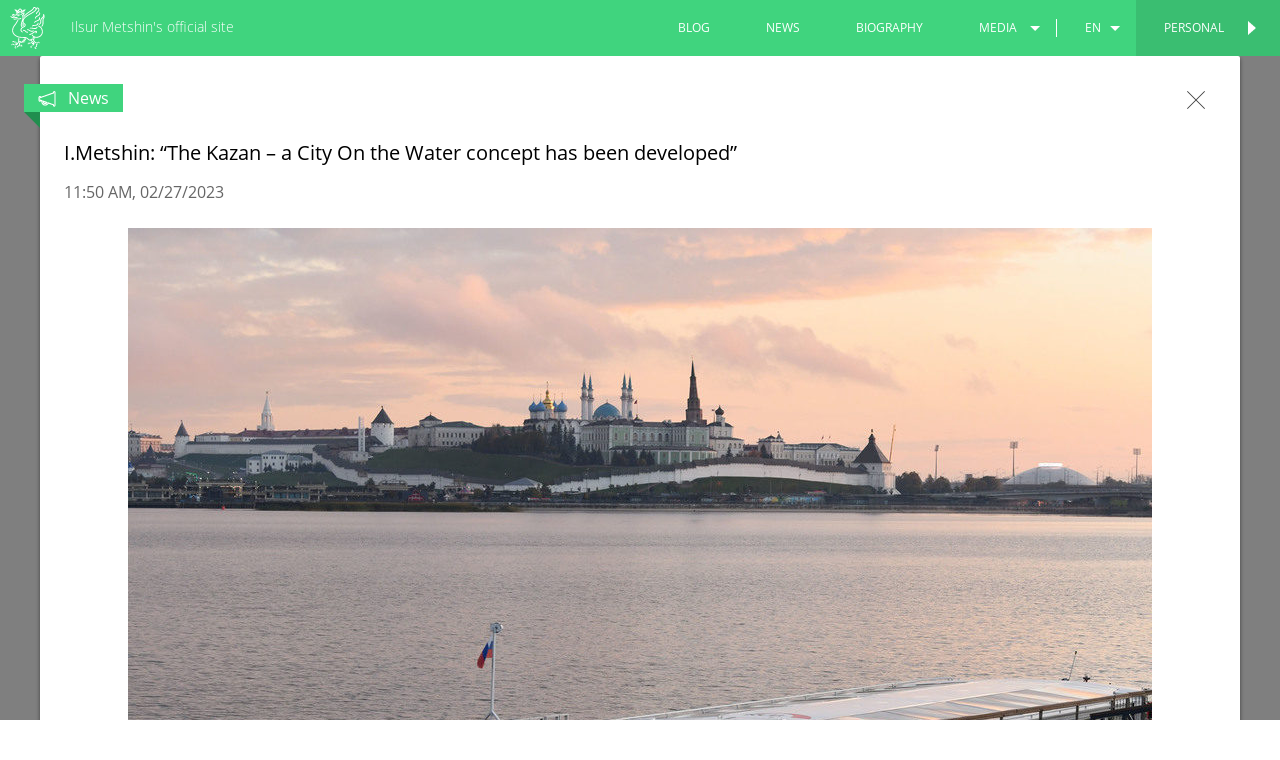

--- FILE ---
content_type: text/html; charset=utf-8
request_url: https://metshin.com/en/posts/25577
body_size: 73697
content:
<!DOCTYPE html>
<html lang='en'>
<head>
<meta charset='utf-8'>
<meta content='width=device-width, initial-scale=1.0, maximum-scale=1.0, user-scalable=no' name='viewport'>
<meta content='yes' name='apple-mobile-web-app-capable'>
<meta content='IE=Edge' http-equiv='X-UA-Compatible'>
<link href='/favicon.ico' rel='icon'>
<meta content='61289d65f07acc5fb47b746099e44c63' name='cmsmagazine'>
<title>I.Metshin: “The Kazan – a City On the Water concept has been developed”
News - Ilsur Metshin's official site
</title>
<link rel="stylesheet" media="screen" href="/assets/application-347cb250f1e5374b93eb13157947d902.css" />
<script src="/assets/vendor/modernizr-1003124a8251ca1289c77dc28740f33e.js"></script>
<meta name="csrf-param" content="authenticity_token" />
<meta name="csrf-token" content="0PmXZyR21j7rPoXZsxocQ2RSGmzbfBPZ4KM+KDLHNc+iBVhZ0kuKWfq2KFKsh/4Tf1SC81qifP7Kd1tptVEzqw==" />
</head>
<body class='page-official   site'>
<header class='header js-header'>
<div class='header-navbar'>
<a class='offcanvas-button left js-offcanvas-menu' href='#'></a>
<ul class='header-navbar-list show-for-small-only' lang-small-only=''><li class='dropdown js-dropdown'><a class='dropdown-button' href='/'>
en
</a>
<div class='dropdown-list'>
<ul>
<li>
<a controller="web/posts" action="show" locale="en" id="25577" href="/ru/">ru</a>
</li>
<li>
<a controller="web/posts" action="show" locale="en" id="25577" href="/tt/">tt</a>
</li>
</ul>
</div></li></ul>
<div class='header-logo-block'>
<a class='js-root-link' href='/?locale=en'>
<div class='icon icon-3x'><svg class='icon-svg'><use xlink:href='/assets/icons-svg-93557065d7ff619daf0f252251ae3a65.svg#icon-gerb'></use></svg></div>
</a>
</div>
<div class='header-topbar-title'>
<a class='header-topbar-title-official' href='/?locale=en'>
Ilsur Metshin's official site
</a>
<a class='header-topbar-title-personal' href='/en/personal'>
<span>
Personal site
</span>
<span>
Ilsur Metshin's personal site
</span>
</a>
</div>
<div class='right header-navbar-list-official'>
<a class='header-switcher right js-async-link' data-state='personal' data-title="Ilsur Metshin's personal site" href='/en/personal'>
Personal
</a>
<ul class='header-navbar-list right'><li><a href="/en/blogs">blog</a></li><li><a href="/en/posts">news</a></li><li><a href="/en/personal/biography">biography</a></li><li class='dropdown js-dropdown'><a class='dropdown-button dropdown-button-media' href='#'>media</a>
<div class='dropdown-list'>
<ul>
<li><a href="/en/galleries">photos</a></li><li><a href="/en/videos">videos</a></li></ul>
</div></li><li class='divider'></li><li class='dropdown js-dropdown'><a class='dropdown-button' href='/'>
en
</a>
<div class='dropdown-list'>
<ul>
<li>
<a controller="web/posts" action="show" locale="en" id="25577" href="/ru/">ru</a>
</li>
<li>
<a controller="web/posts" action="show" locale="en" id="25577" href="/tt/">tt</a>
</li>
</ul>
</div></li></ul>
</div>
<a class='offcanvas-button right js-offcanvas-menu' href='#'></a>
<div class='left header-navbar-list-personal'>
<a class='header-switcher left js-async-link' data-state='official' data-title="Ilsur Metshin's official site" href='/?locale=en'>
<span class='show-for-small-only'>
Official
</span>
<span class='show-for-medium-up'>
Official site
</span>
</a>
<ul class='header-navbar-list left'><li class='dropdown js-dropdown'><a class='dropdown-button' href='/'>
en
</a>
<div class='dropdown-list'>
<ul>
<li>
<a controller="web/posts" action="show" locale="en" id="25577" href="/ru/personal">ru</a>
</li>
<li>
<a controller="web/posts" action="show" locale="en" id="25577" href="/tt/personal">tt</a>
</li>
</ul>
</div></li><li class='divider'></li><li><a href="/en/personal/posts">news</a></li><li><a href="/en/personal/recommendations">recommendations</a></li><li><a href="/en/personal/biography">biography</a></li><li class='dropdown js-dropdown'><a class='dropdown-button' href='#'>media</a>
<div class='dropdown-list'>
<ul>
<li><a href="/en/personal/galleries">photos</a></li><li><a href="/en/personal/videos">videos</a></li></ul>
</div></li></ul>
</div>
</div>
</header>

<div class='js-content'>
<div class='posts post-main post-news'>
<div class='row'><div class='inline-columns small-12 medium-4 large-5'><div class='post-item-img maintain-aspect-ratio'>
<div class='post-item-date js-date-format-d-m-y' data-date='2026-01-20 14:37:00 +0300'></div>
<img alt="I. Metshin: «In Kazan, the number of traffic accidents has decreased by 20% despite the growth of transport over the past 5 years»" src="https://cdn.metshin.ru/images/2026/01/20/e9cb9e3e-6547-4ef8-b7cd-99210ac2d2c9_740x555.jpg" /></div></div><div class='inline-columns small-12 medium-8 large-7'><h2 class='post-item-title'>
I. Metshin: «In Kazan, the number of traffic accidents has decreased by 20% despite the growth of transport over the past 5 years»</h2>
<div class='post-item-teaser'>
The results of the work of the Ministry of Internal Affairs for Kazan were summed up at the meeting</div>
<div class='post-item-date js-date-format-d-m-y' data-date='2026-01-20 14:37:00 +0300'></div>
<a class="button js-item" data-state="post_show" data-template="new_show" data-data-url="/api/posts/28815?locale=en" data-back-url="/en/posts" data-with-pagination="true" href="/en/posts/28815">read more</a></div></div>
</div>
<div class='row'>
<div class='columns small-12'>
<div class='posts news'>
<ul class='small-block-grid-1 medium-block-grid-3 large-block-grid-4'>
<li>
<a class="post-item js-item" data-state="post_show" data-template="new_show" data-data-url="/api/posts/28821?locale=en" data-back-url="/en/posts" data-with-pagination="true" href="/en/posts/28821"><div class='post-item-img maintain-aspect-ratio'>
<img data-interchange="[https://cdn.metshin.ru/images/2026/01/22/f7a6b3f0-7304-4391-a65b-f061b47dc087_740x555.jpg, (small)], [https://cdn.metshin.ru/images/2026/01/22/f7a6b3f0-7304-4391-a65b-f061b47dc087_372x279.jpg, (medium)]" alt="I.Metshin on the new facility: «We are setting a new standard for our municipal unitary enterprises»" src="" />
</div>
<div class='post-item-title'>
I.Metshin on the new facility: «We are setting a new standard for our municipal unitary enterprises»
</div>
<div class='post-item-date js-date-format-d-m-y' data-date='2026-01-22 17:04:00 +0300'></div>
</a></li>
<li>
<a class="post-item js-item" data-state="post_show" data-template="new_show" data-data-url="/api/posts/28817?locale=en" data-back-url="/en/posts" data-with-pagination="true" href="/en/posts/28817"><div class='post-item-img maintain-aspect-ratio'>
<img data-interchange="[https://cdn.metshin.ru/images/2026/01/22/2dfd48b1-32d6-4cab-8042-52ad7666d081_740x555.jpg, (small)], [https://cdn.metshin.ru/images/2026/01/22/2dfd48b1-32d6-4cab-8042-52ad7666d081_372x279.jpg, (medium)]" alt="Ilsur Metshin announces the launch of the 2026 overhaul program – work has begun in the first six houses" src="" />
</div>
<div class='post-item-title'>
Ilsur Metshin announces the launch of the 2026 overhaul program – work has begun in the first six houses
</div>
<div class='post-item-date js-date-format-d-m-y' data-date='2026-01-21 12:05:00 +0300'></div>
</a></li>
<li>
<a class="post-item js-item" data-state="post_show" data-template="new_show" data-data-url="/api/posts/28803?locale=en" data-back-url="/en/posts" data-with-pagination="true" href="/en/posts/28803"><div class='post-item-img maintain-aspect-ratio'>
<img data-interchange="[https://cdn.metshin.ru/images/2026/01/19/e889c90d-6a4c-493e-b5d5-71333ce44722_740x555.jpg, (small)], [https://cdn.metshin.ru/images/2026/01/19/e889c90d-6a4c-493e-b5d5-71333ce44722_372x279.jpg, (medium)]" alt="Ilsut Metshin: «We all began our career from specialists positions»" src="" />
</div>
<div class='post-item-title'>
Ilsut Metshin: «We all began our career from specialists positions»
</div>
<div class='post-item-date js-date-format-d-m-y' data-date='2026-01-19 13:05:00 +0300'></div>
</a></li>
<li>
<a class="post-item js-item" data-state="post_show" data-template="new_show" data-data-url="/api/posts/28794?locale=en" data-back-url="/en/posts" data-with-pagination="true" href="/en/posts/28794"><div class='post-item-img maintain-aspect-ratio'>
<img data-interchange="[https://cdn.metshin.ru/images/2026/01/16/4b090949-6304-46a9-b481-ec8ee9ba68e4_740x555.jpg, (small)], [https://cdn.metshin.ru/images/2026/01/16/4b090949-6304-46a9-b481-ec8ee9ba68e4_372x279.jpg, (medium)]" alt="A Kickboxing Center will be opened in an empty building in Novo-Savinovsky city district" src="" />
</div>
<div class='post-item-title'>
A Kickboxing Center will be opened in an empty building in Novo-Savinovsky city district
</div>
<div class='post-item-date js-date-format-d-m-y' data-date='2026-01-16 10:48:00 +0300'></div>
</a></li>
<li>
<a class="post-item js-item" data-state="post_show" data-template="new_show" data-data-url="/api/posts/28792?locale=en" data-back-url="/en/posts" data-with-pagination="true" href="/en/posts/28792"><div class='post-item-img maintain-aspect-ratio'>
<img data-interchange="[https://cdn.metshin.ru/images/2026/01/15/369718db-f0e0-46a5-b9a5-cf0464bc4391_740x555.jpg, (small)], [https://cdn.metshin.ru/images/2026/01/15/369718db-f0e0-46a5-b9a5-cf0464bc4391_372x279.jpg, (medium)]" alt="I. Metshin: «We need not only to improve the appearance of buildings, it is important to satisfy the residents with the result»" src="" />
</div>
<div class='post-item-title'>
I. Metshin: «We need not only to improve the appearance of buildings, it is important to satisfy the residents with the result»
</div>
<div class='post-item-date js-date-format-d-m-y' data-date='2026-01-15 13:43:00 +0300'></div>
</a></li>
<li>
<a class="post-item js-item" data-state="post_show" data-template="new_show" data-data-url="/api/posts/28788?locale=en" data-back-url="/en/posts" data-with-pagination="true" href="/en/posts/28788"><div class='post-item-img maintain-aspect-ratio'>
<img data-interchange="[https://cdn.metshin.ru/images/2026/01/14/9c355eb3-5e44-48da-9466-c785edd3005c_740x555.jpg, (small)], [https://cdn.metshin.ru/images/2026/01/14/9c355eb3-5e44-48da-9466-c785edd3005c_372x279.jpg, (medium)]" alt="I. Metshin: «We are planting such a volume of seedlings for the first time»" src="" />
</div>
<div class='post-item-title'>
I. Metshin: «We are planting such a volume of seedlings for the first time»
</div>
<div class='post-item-date js-date-format-d-m-y' data-date='2026-01-14 16:10:00 +0300'></div>
</a></li>
<li>
<a class="post-item js-item" data-state="post_show" data-template="new_show" data-data-url="/api/posts/28783?locale=en" data-back-url="/en/posts" data-with-pagination="true" href="/en/posts/28783"><div class='post-item-img maintain-aspect-ratio'>
<img data-interchange="[https://cdn.metshin.ru/images/2026/01/13/3b45345b-6f33-4096-ae8b-3fe61d77cf3f_740x555.jpg, (small)], [https://cdn.metshin.ru/images/2026/01/13/3b45345b-6f33-4096-ae8b-3fe61d77cf3f_372x279.jpg, (medium)]" alt="Ilsur Metshin on the work of snow melting plants: «They worked 4 times more its design capacity»" src="" />
</div>
<div class='post-item-title'>
Ilsur Metshin on the work of snow melting plants: «They worked 4 times more its design capacity»
</div>
<div class='post-item-date js-date-format-d-m-y' data-date='2026-01-13 15:27:00 +0300'></div>
</a></li>
<li>
<a class="post-item js-item" data-state="post_show" data-template="new_show" data-data-url="/api/posts/28772?locale=en" data-back-url="/en/posts" data-with-pagination="true" href="/en/posts/28772"><div class='post-item-img maintain-aspect-ratio'>
<img data-interchange="[https://cdn.metshin.ru/images/2025/12/24/6e0c50fb-2310-40bc-bdc3-a5a7fcd397ca_740x555.jpg, (small)], [https://cdn.metshin.ru/images/2025/12/24/6e0c50fb-2310-40bc-bdc3-a5a7fcd397ca_372x279.jpg, (medium)]" alt="I.Metshin on demography and construction: «We have already exceeded 1,300,000 people and built more than 1,300,000 square meters of housing»" src="" />
</div>
<div class='post-item-title'>
I.Metshin on demography and construction: «We have already exceeded 1,300,000 people and built more than 1,300,000 square meters of housing»
</div>
<div class='post-item-date js-date-format-d-m-y' data-date='2025-12-24 16:26:00 +0300'></div>
</a></li>
<li>
<a class="post-item js-item" data-state="post_show" data-template="new_show" data-data-url="/api/posts/28762?locale=en" data-back-url="/en/posts" data-with-pagination="true" href="/en/posts/28762"><div class='post-item-img maintain-aspect-ratio'>
<img data-interchange="[https://cdn.metshin.ru/images/2025/12/22/334c4128-2ed9-4a9f-b290-e46f5312e9d9_740x555.jpg, (small)], [https://cdn.metshin.ru/images/2025/12/22/334c4128-2ed9-4a9f-b290-e46f5312e9d9_372x279.jpg, (medium)]" alt="I.Metshin: «In the last three years, the overhaul of the apartment buildings affected 160 thousand Kazan residents»" src="" />
</div>
<div class='post-item-title'>
I.Metshin: «In the last three years, the overhaul of the apartment buildings affected 160 thousand Kazan residents»
</div>
<div class='post-item-date js-date-format-d-m-y' data-date='2025-12-22 13:46:00 +0300'></div>
</a></li>
<li>
<a class="post-item js-item" data-state="post_show" data-template="new_show" data-data-url="/api/posts/28754?locale=en" data-back-url="/en/posts" data-with-pagination="true" href="/en/posts/28754"><div class='post-item-img maintain-aspect-ratio'>
<img data-interchange="[https://cdn.metshin.ru/images/2025/12/18/931f33d0-223b-4503-af25-6ef43f474c71_740x555.jpg, (small)], [https://cdn.metshin.ru/images/2025/12/18/931f33d0-223b-4503-af25-6ef43f474c71_372x279.jpg, (medium)]" alt="Ilsur Metshin: «There are young talents in Kazan who can change the world for the better»" src="" />
</div>
<div class='post-item-title'>
Ilsur Metshin: «There are young talents in Kazan who can change the world for the better»
</div>
<div class='post-item-date js-date-format-d-m-y' data-date='2025-12-18 18:50:00 +0300'></div>
</a></li>
<li>
<a class="post-item js-item" data-state="post_show" data-template="new_show" data-data-url="/api/posts/28750?locale=en" data-back-url="/en/posts" data-with-pagination="true" href="/en/posts/28750"><div class='post-item-img maintain-aspect-ratio'>
<img data-interchange="[https://cdn.metshin.ru/images/2025/12/17/e8f46a59-049b-407c-887d-f15a35a26b7f_740x555.jpg, (small)], [https://cdn.metshin.ru/images/2025/12/17/e8f46a59-049b-407c-887d-f15a35a26b7f_372x279.jpg, (medium)]" alt="Ilsur Metshin: «Each of us can start doing New Year&#39;s wonders and fulfill the dreams of our young Kazan residents»" src="" />
</div>
<div class='post-item-title'>
Ilsur Metshin: «Each of us can start doing New Year's wonders and fulfill the dreams of our young Kazan residents»
</div>
<div class='post-item-date js-date-format-d-m-y' data-date='2025-12-17 15:42:00 +0300'></div>
</a></li>
<li>
<a class="post-item js-item" data-state="post_show" data-template="new_show" data-data-url="/api/posts/28730?locale=en" data-back-url="/en/posts" data-with-pagination="true" href="/en/posts/28730"><div class='post-item-img maintain-aspect-ratio'>
<img data-interchange="[https://cdn.metshin.ru/images/2025/12/12/19ea1a50-08a7-4948-a315-23ff02a4f359_740x555.jpg, (small)], [https://cdn.metshin.ru/images/2025/12/12/19ea1a50-08a7-4948-a315-23ff02a4f359_372x279.jpg, (medium)]" alt="Ilsur Metshin: “In just five years, your idea has resulted into a fully-fledged production line”" src="" />
</div>
<div class='post-item-title'>
Ilsur Metshin: “In just five years, your idea has resulted into a fully-fledged production line”
</div>
<div class='post-item-date js-date-format-d-m-y' data-date='2025-12-12 10:12:00 +0300'></div>
</a></li>
</ul>
</div>
</div>
</div>
<div class='row'>
<div class='columns small-12'>
<div class='text-center'>
<nav class='pagination'>


<span class='page current'>
1
</span>

<span class='page'>
<a rel="next" href="/en/posts?page=2">2</a>
</span>

<span class='page'>
<a href="/en/posts?page=3">3</a>
</span>

<span class='page'>
<a href="/en/posts?page=4">4</a>
</span>

<span class='page'>
<a href="/en/posts?page=5">5</a>
</span>

<span class='page gap'>
&hellip;
</span>

<div class='next'>
<a rel="next" href="/en/posts?page=2"><div class='pagination-button-title'>
<span>
previous page
</span>
<div class='icon icon-2x'><svg class='icon-svg'><use xlink:href='/assets/icons-svg-93557065d7ff619daf0f252251ae3a65.svg#icon-arrow-right'></use></svg></div>
</div>
<div class='pagination-button-date'>
<div class='js-date-format-d-m-y' data-date='2025-12-11 16:06:00 +0300'></div>
<span>-</span>
<div class='js-date-format-d-m-y' data-date='2025-10-29 15:28:00 +0300'></div>
</div>
</a></div>

<span class='last'>
<a href="/en/posts?page=399">Last &raquo;</a>
</span>

</nav>

</div>
</div>
</div>

<div class='reveal-modal-bg' style='display: block;'>
<div class='reveal-modal js-modal open' data-back-url='/en/posts' data-reveal='' style='display: block; opacity: 1; visibility: visible; top: 0px;'>
<div class='modal-topbar'>
<div class='modal-topbar-content'>
<a class='close-reveal-modal js-modal-close right'>
<div class='icon icon-1x'><svg class='icon-svg'><use xlink:href='/assets/icons-svg-93557065d7ff619daf0f252251ae3a65.svg#icon-close-btn'></use></svg></div>
</a>
<div class='modal-label'>
<div class='modal-label-icon'>
<div class='icon icon-1x'><svg class='icon-svg'><use xlink:href='/assets/icons-svg-93557065d7ff619daf0f252251ae3a65.svg#icon-news-nofill'></use></svg></div>
</div>
<div class='modal-label-text'>
News
</div>
</div>
</div>
</div>
<div class='modal-content'>
<div class='row'>
<div class='columns small-12'>
<h1 class='modal-content-title'>
I.Metshin: “The Kazan – a City On the Water concept has been developed”
</h1>
</div>
</div>
<div class='row'>
<div class='columns small-12'>
<div class='modal-content-date date-time js-date-format-time' data-date='2023-02-27 11:50:00 +0300'></div>
<div class='modal-content-date date-d-m-y js-date-format-d-m-y' data-date='2023-02-27 11:50:00 +0300'></div>
</div>
</div>
<!-- .row -->
<!-- .columns.small-12 -->
<!-- .modal-content-author -->
<!-- != item.text_author -->
<div class='row'>
<div class='columns small-12'>
<div class='modal-content-media'>
<img data-interchange="[https://cdn.metshin.ru/images/2023/02/27/f582591c-abcc-49dd-b52d-ef96483b46e1_740x555.jpg, (small)], [https://cdn.metshin.ru/images/2023/02/27/f582591c-abcc-49dd-b52d-ef96483b46e1_1024x768.jpg, (large)]" alt="I.Metshin: “The Kazan – a City On the Water concept has been developed”" class="modal-content-img" src="" />
<div class='modal-content-author-media'>
Denis Gordiyko
</div>
</div>
</div>
</div>
<div class='row'>
<div class='columns small-12 large-8 large-push-3'>
<p>Kazan Mayor Ilsur Metshin announced today at the 21st session of the
City Duma that the Kazan – a City on Water concept has been developed. The
meeting was attended by the Rais of Tatarstan Rustam Minnikhanov. “The
developed water infrastructure for mooring ships, holding events and sailing will
definitely increase the tourist flow, provide additional opportunities for the
development of small and medium–sized businesses, as well as attract investment
in the city's economy,”- he said.<br></p><p><span style="line-height: 115%;">I. Metshin noted that thanks to the support of the Rais (Head) of
Tatarstan much has been done to improve public spaces, but the coastal
territories of the city have to be improved as well. “The length of the Volga
River shoreline along the city is almost 78 kilometers, and only 0.5 km has
been landscaped. The length of the coastal line of the Kazanka River within the
city is 56 kilometers, only 4.2 km has been landscaped. Historically, the
residents of Kazan are very closely connected with the river and have a need
for recreation by the water,”- the Mayor said. In 2023, it is planned to launch
a bike-walking route along the Kremlin Dam as part of one of the stages of the
implementation of the Kazanka Development Strategy.</span></p><p><span style="line-height: 115%;">I. Metshin reminded that 3.6 million tourists visited Kazan in 2022,
which is 20% more than in 2021. The average occupancy of hotels was 65.2%, and
on holidays it reached 95%. “Inbound tourism revives not only the urban
economy, but also contributes to the human capital of our city. After staying
in a comfortable, safe and developing city, you will definitely want to come
back, and then move forever,”- the Mayor noted.</span></p><p><span style="line-height: 115%;">The Mayor also said that a monument “Kazan – the City of Labor Valor”
will be installed in the square near the Northern Railway Station. The city was
awarded this honorary title in the year of the 75th anniversary of Victory in
the Great Patriotic War by Decree of the President of Russia.</span></p>
</div>
<div class='columns small-12 large-2 large-pull-8'>
<div class='modal-content-author small-text-center large-text-left'>

<!-- %span -->
<!-- Зиля Гайфи -->
<!-- %span -->
<!-- Город Казань -->
<!-- %span -->
<!-- =link_to "www.kzn.ru", "www.kzn.ru" -->
</div>
</div>
</div>
<div class='row'>
<div class='columns small-3 small-centered'>
<div class='modal-materials'>
<div class='modal-materials-title'>
Multimedia
</div>
<ul class='modal-materials-list'>
<li>
<a href='/en/videos/25589.en?title=The+21st+session+of+the+Kazan+City+Duma+takes+place+at+the+City+Hall'>
<div class='modal-materials-list-icon'>
<div class='icon icon-3x'><svg class='icon-svg'><use xlink:href='/assets/icons-svg-93557065d7ff619daf0f252251ae3a65.svg#icon-video-materials'></use></svg></div>
</div>
<div class='modal-materials-list-text'>
video
</div>
</a>
</li>
<li>
<a href='/en/galleries/25590.en?title=The+21st+session+of+the+Kazan+City+Duma+takes+place+at+the+City+Hall'>
<div class='modal-materials-list-icon'>
<div class='icon icon-3x'><svg class='icon-svg'><use xlink:href='/assets/icons-svg-93557065d7ff619daf0f252251ae3a65.svg#icon-photo-materials'></use></svg></div>
</div>
<div class='modal-materials-list-text'>
photo
</div>
</a>
</li>
</ul>
</div>

</div>
</div>
</div>
<div class='modal-social' id='modal-social'></div>
<div class='modal-footer'><a class='nav-left js-modal-nav-button' data-back-url='/en/posts' data-data-url='/api/posts/25582?locale=en' data-state='post_show' data-template='new_show' data-with-pagination='true' href='/en/posts/25582'><div class='nav-content'>
<div class='nav-header'>
Previous news</div>
<div class='nav-text'>
Information models of yards will be developed in Kazan</div>
<div class='icon icon-2x'><svg class='icon-svg'><use xlink:href='/assets/icons-svg-93557065d7ff619daf0f252251ae3a65.svg#icon-arrow-left'></use></svg></div></div></a><a class='nav-right js-modal-nav-button' data-back-url='/en/posts' data-data-url='/api/posts/25571?locale=en' data-state='post_show' data-template='new_show' data-with-pagination='true' href='/en/posts/25571'><div class='nav-content'>
<div class='nav-header'>
Next news</div>
<div class='nav-text'>
This year’s second humanitarian cargo weighing 100 tons is shipped from Kazan to Lisichansk</div>
<div class='icon icon-2x'><svg class='icon-svg'><use xlink:href='/assets/icons-svg-93557065d7ff619daf0f252251ae3a65.svg#icon-arrow-right'></use></svg></div></div></a></div>
</div>
</div>


<footer class='footer'>
<div class='row'>
<div class='columns small-12'>
<div class='footer-title'>
Official website of the Mayor of Kazan
</div>
</div>
</div>
<div class='row'>
<!-- noindex -->
<div class='columns small-12'>
<ul class='footer-list footer-list-official'>
<li><a href="/en/blogs">blog</a></li>
<li><a href="/en/posts">news</a></li>
<li><a href="/en/personal/biography">biography</a></li>
<li><a href="/en/galleries">photos</a></li>
<li><a href="/en/videos">videos</a></li>
</ul>
<ul class='footer-list footer-list-personal'>
<li><a href="/en/personal/blogs">personal opinion</a></li>
<li><a href="/en/personal/posts">news</a></li>
<li><a href="/en/personal/recommendations">recommendations</a></li>
<li><a href="/en/personal/biography">biography</a></li>
<li><a href="/en/personal/galleries">photos</a></li>
<li><a href="/en/personal/videos">videos</a></li>
</ul>
</div>
<!-- / noindex -->
</div>
<div class='row'>
<!-- noindex -->
<div class='columns small-12 medium-8 medium-centered'>
<div class='footer-agreement hide-for-small-only'>
The &quot;City of Kazan KZN.RU&quot; news agency is responsible for the content and support of the mayor of Kazan website. Any materials of the mayor of Kazan website may be reproduced in the mass media, on the Internetservers or by any other means without any restrictions as to the volume and timing of publication on thecondition that they are credited to the original source (an interactive link is required in the case of copyingportal information on the Internet). No prior permission for reprints by the &quot;City of Kazan KZN.RU&quot; news agency or by the mayor of Kazan press office is required.
</div>
<ul class='accordion show-for-small-only' data-accordion=''>
<li class='accordion-navigation'>
<a href='#user_info'>
Terms of use
<div class='icon icon-3x'><svg class='icon-svg'><use xlink:href='/assets/icons-svg-93557065d7ff619daf0f252251ae3a65.svg#icon-arrow-right'></use></svg></div>
</a>
<div class='content' id='user_info'>
The &quot;City of Kazan KZN.RU&quot; news agency is responsible for the content and support of the mayor of Kazan website. Any materials of the mayor of Kazan website may be reproduced in the mass media, on the Internetservers or by any other means without any restrictions as to the volume and timing of publication on thecondition that they are credited to the original source (an interactive link is required in the case of copyingportal information on the Internet). No prior permission for reprints by the &quot;City of Kazan KZN.RU&quot; news agency or by the mayor of Kazan press office is required.
</div>
</li>
</ul>
</div>
<!-- / noindex -->
</div>
<div class='row hide-for-small-only'>
<div class='columns small-12'>
<ul class='footer-list footer-list-bottom'>
<li>
<a href='http://old.kzn.ru/eng/' target='_blank'>
Kazan City hall
</a>
</li>
<li>
<a href='http://www.kzn.ru/irecept' target='_blank'>
Internet reception
</a>
</li>
</ul>
</div>
</div>
<div class='row'>
<div class='columns small-12'>
<div class='footer-license'>
<div class='footer-license__title'>
All content on this site is licensed under
</div>
<a target="_blank" class="footer-license__link" href="http://creativecommons.org/licenses/by/4.0/deed.en">Creative Commons Attribution 4.0 International</a>
</div>
</div>
</div>
</footer>

</div>
<div class='offcanvas offcanvas-left'>
<div class='offcanvas-content'>
<ul class='offcanvas-menu'>
<li><a href="/en/blogs">blog</a></li>
<li><a href="/en/posts">news</a></li>
<li><a href="/en/personal/biography">biography</a></li>
<li><a href="/en/galleries">photos</a></li>
<li><a href="/en/videos">videos</a></li>
</ul>
<ul class='offcanvas-menu'>
<li>
<a href='http://www.kzn.ru/irecept'><span>Internet reception</span><div class='icon icon-2x'><svg class='icon-svg'><use xlink:href='/assets/icons-svg-93557065d7ff619daf0f252251ae3a65.svg#icon-mail'></use></svg></div>
</a>
</li>
<li>
<a href='http://old.kzn.ru/eng/' target='_blank'><span>Kazan City hall</span><div class='icon icon-2x'><svg class='icon-svg'><use xlink:href='/assets/icons-svg-93557065d7ff619daf0f252251ae3a65.svg#icon-world'></use></svg></div>
</a>
</li>
</ul>
</div>
</div>
<div class='offcanvas offcanvas-right'>
<div class='offcanvas-content'>
<ul class='offcanvas-menu'>
<li><a href="/en/personal/posts">news</a></li>
<li><a href="/en/personal/recommendations">recommendations</a></li>
<li><a href="/en/personal/biography">biography</a></li>
<li><a href="/en/personal/galleries">photos</a></li>
<li><a href="/en/personal/videos">videos</a></li>
</ul>
</div>
</div>

<div class='page-switcher'></div>
<a class='switcher switcher-left js-async-link js-switcher' data-state='personal' href='/en/personal'>
<div class='switcher-bg'></div>
<div class='switcher-arrow'>
<div class='icon icon-2x'><svg class='icon-svg'><use xlink:href='/assets/icons-svg-93557065d7ff619daf0f252251ae3a65.svg#icon-arrow-to-left'></use></svg></div>
</div>
<div class='switcher-title'>
<div class='title'>
Personal
</div>
</div>
</a>
<a class='switcher switcher-right js-async-link' data-state='official' href='/?locale=en'>
<div class='switcher-bg'></div>
<div class='switcher-arrow'>
<div class='icon icon-2x'><svg class='icon-svg'><use xlink:href='/assets/icons-svg-93557065d7ff619daf0f252251ae3a65.svg#icon-arrow-to-right'></use></svg></div>
</div>
<div class='switcher-title'>
<div class='title'>
Official site
</div>
</div>
</a>

<script id='new_show' type='text/html'>
<div class='modal-topbar'>
<div class='modal-topbar-content'>
<a class='close-reveal-modal js-modal-close right'>
<div class='icon icon-1x'><svg class='icon-svg'><use xlink:href='/assets/icons-svg-93557065d7ff619daf0f252251ae3a65.svg#icon-close-btn'></use></svg></div>
</a>
<div class='modal-label'>
<div class='modal-label-icon'>
<div class='icon icon-1x'><svg class='icon-svg'><use xlink:href='/assets/icons-svg-93557065d7ff619daf0f252251ae3a65.svg#icon-news-nofill'></use></svg></div>
</div>
<div class='modal-label-text'>
News
</div>
</div>
</div>
</div>
<div class='modal-content'>
<div class='row'>
<div class='columns small-12'>
<h1 class='modal-content-title'>
{{item.title}}
</h1>
</div>
</div>
<div class='row'>
<div class='columns small-12'>
<div class='modal-content-date date-time js-date-format-time' data-date='{{item.published_at}}'></div>
<div class='modal-content-date date-d-m-y js-date-format-d-m-y' data-date='{{item.published_at}}'></div>
</div>
</div>
<div class='row'>
<div class='columns small-12'>
<div class='modal-content-media'>
<img alt='{{item.title}}' class='modal-content-img' data-interchange='[{{item.image_medium}}, (small)], [{{item.image_large}}, (medium)]'>
<div class='modal-content-author-media'>
{{{item.media_author}}}
</div>
</div>
</div>
</div>
<div class='row'>
<div class='columns small-12 large-8 large-push-3'>
{{{item.body}}}
</div>
<div class='columns small-12 large-3 large-pull-8'>
<div class='modal-content-author small-text-center large-text-left'>
{{{item.text_author}}}
<!-- %span -->
<!-- Зиля Гайфи -->
<!-- %span -->
<!-- Город Казань -->
<!-- %span -->
<!-- =link_to "www.kzn.ru", "www.kzn.ru" -->
</div>
</div>
</div>
</div>
{{#if relations.has_relations}}<div class='modal-materials'>
<div class='modal-materials-title'>
Multimedia
</div>
<ul class='modal-materials-list'>
{{#if relations.has_gallery}}<li>
<a href='{{relations.gallery}}'>
<div class='modal-materials-list-icon'>
<div class='icon icon-3x'><svg class='icon-svg'><use xlink:href='/assets/icons-svg-93557065d7ff619daf0f252251ae3a65.svg#icon-photo-materials'></use></svg></div>
</div>
<div class='modal-materials-list-text'>
photo
</div>
</a>
</li>{{/if}}{{#if relations.has_personal_gallery}}<li>
<a href='{{relations.gallery}}'>
<div class='modal-materials-list-icon'>
<div class='icon icon-3x'><svg class='icon-svg'><use xlink:href='/assets/icons-svg-93557065d7ff619daf0f252251ae3a65.svg#icon-photo-materials'></use></svg></div>
</div>
<div class='modal-materials-list-text'>
photo
</div>
</a>
</li>{{/if}}{{#if relations.has_video}}<li>
<a href='{{relations.video}}'>
<div class='modal-materials-list-icon'>
<div class='icon icon-3x'><svg class='icon-svg'><use xlink:href='/assets/icons-svg-93557065d7ff619daf0f252251ae3a65.svg#icon-video-materials'></use></svg></div>
</div>
<div class='modal-materials-list-text'>
video
</div>
</a>
</li>{{/if}}{{#if relations.has_personal_video}}<li>
<a href='{{relations.video}}'>
<div class='modal-materials-list-icon'>
<div class='icon icon-3x'><svg class='icon-svg'><use xlink:href='/assets/icons-svg-93557065d7ff619daf0f252251ae3a65.svg#icon-video-materials'></use></svg></div>
</div>
<div class='modal-materials-list-text'>
video
</div>
</a>
</li>{{/if}}{{#if relations.has_post}}<li>
<a href='{{relations.post}}'>
<div class='modal-materials-list-icon'>
<div class='icon icon-3x'><svg class='icon-svg'><use xlink:href='/assets/icons-svg-93557065d7ff619daf0f252251ae3a65.svg#icon-post-materials'></use></svg></div>
</div>
<div class='modal-materials-list-text'>
<span class="translation_missing" title="translation missing: en.modal_materials.news">News</span>
</div>
</a>
</li>{{/if}}{{#if relations.has_personal_post}}<li>
<a href='{{relations.post}}'>
<div class='modal-materials-list-icon'>
<div class='icon icon-3x'><svg class='icon-svg'><use xlink:href='/assets/icons-svg-93557065d7ff619daf0f252251ae3a65.svg#icon-post-materials'></use></svg></div>
</div>
<div class='modal-materials-list-text'>
<span class="translation_missing" title="translation missing: en.modal_materials.news">News</span>
</div>
</a>
</li>{{/if}}</ul>
</div>{{/if}}
<div class='modal-social' id='modal-social'></div>
<div class='modal-footer'>
{{#if pagination}}<a class='nav-left js-modal-nav-button' data-back-url='{{posts_path}}/{{locale}}/' data-data-url='{{api_post_path prev.id}}?locale={{locale}}' data-state='post_show' data-template='{{prev.show_template}}' data-with-pagination='true' href='/{{locale}}{{post_path prev.id}}'>
<div class='nav-content'>
<div class='nav-header'>
Previous news
</div>
<div class='nav-text'>
{{prev.title}}
</div>
<div class='icon icon-2x'><svg class='icon-svg'><use xlink:href='/assets/icons-svg-93557065d7ff619daf0f252251ae3a65.svg#icon-arrow-left'></use></svg></div>
</div>
</a>
<a class='nav-right js-modal-nav-button' data-back-url='{{posts_path}}/{{locale}}/' data-data-url='{{api_post_path next.id}}?locale={{locale}}' data-state='post_show' data-template='{{next.show_template}}' data-with-pagination='true' href='/{{locale}}{{post_path next.id}}'>
<div class='nav-content'>
<div class='nav-header'>
Next news
</div>
<div class='nav-text'>
{{next.title}}
</div>
<div class='icon icon-2x'><svg class='icon-svg'><use xlink:href='/assets/icons-svg-93557065d7ff619daf0f252251ae3a65.svg#icon-arrow-right'></use></svg></div>
</div>
</a>{{/if}}</div>
</script>

<script id='blog_show' type='text/html'>
<div class='modal-topbar'>
<div class='modal-topbar-content'>
<a class='close-reveal-modal js-modal-close right'>
<div class='icon icon-1x'><svg class='icon-svg'><use xlink:href='/assets/icons-svg-93557065d7ff619daf0f252251ae3a65.svg#icon-close-btn'></use></svg></div>
</a>
<div class='modal-label'>
<div class='modal-label-icon'>
<div class='icon icon-1x'><svg class='icon-svg'><use xlink:href='/assets/icons-svg-93557065d7ff619daf0f252251ae3a65.svg#icon-news-nofill'></use></svg></div>
</div>
<div class='modal-label-text'>
Personal opinion
</div>
</div>
</div>
</div>
<div class='modal-content'>
<div class='row'>
<div class='columns small-12'>
<h1 class='modal-content-title'>
{{item.title}}
</h1>
</div>
</div>
<div class='row'>
<div class='columns small-12'>
<div class='modal-content-date date-time js-date-format-time' data-date='{{item.published_at}}'></div>
<div class='modal-content-date date-d-m-y js-date-format-d-m-y' data-date='{{item.published_at}}'></div>
</div>
</div>
<!-- .row -->
<!-- .columns.small-12 -->
<!-- .modal-content-author -->
<!-- {{{item.text_author}}} -->
<div class='row'>
<div class='columns small-12'>
<div class='modal-content-media'>
<img alt='{{item.title}}' class='modal-content-img' data-interchange='[{{item.image_medium}}, (small)], [{{item.image_large}}, (medium)]'>
<div class='modal-content-author-media'>
{{{item.media_author}}}
</div>
</div>
</div>
</div>
<div class='row'>
<div class='columns small-12 large-8 large-push-3'>
{{{item.body}}}
</div>
<div class='columns small-12 large-2 large-pull-8'>
<div class='modal-content-author small-text-center large-text-left'>
{{{item.text_author}}}
<!-- %span -->
<!-- Зиля Гайфи -->
<!-- %span -->
<!-- Город Казань -->
<!-- %span -->
<!-- =link_to "www.kzn.ru", "www.kzn.ru" -->
</div>
</div>
</div>
</div>
{{#if relations.has_relations}}<div class='modal-materials'>
<div class='modal-materials-title'>
Multimedia
</div>
<ul class='modal-materials-list'>
{{#if relations.has_gallery}}<li>
<a href='{{relations.gallery}}'>
<div class='modal-materials-list-icon'>
<div class='icon icon-3x'><svg class='icon-svg'><use xlink:href='/assets/icons-svg-93557065d7ff619daf0f252251ae3a65.svg#icon-photo-materials'></use></svg></div>
</div>
<div class='modal-materials-list-text'>
photo
</div>
</a>
</li>{{/if}}{{#if relations.has_personal_gallery}}<li>
<a href='{{relations.gallery}}'>
<div class='modal-materials-list-icon'>
<div class='icon icon-3x'><svg class='icon-svg'><use xlink:href='/assets/icons-svg-93557065d7ff619daf0f252251ae3a65.svg#icon-photo-materials'></use></svg></div>
</div>
<div class='modal-materials-list-text'>
photo
</div>
</a>
</li>{{/if}}{{#if relations.has_video}}<li>
<a href='{{relations.video}}'>
<div class='modal-materials-list-icon'>
<div class='icon icon-3x'><svg class='icon-svg'><use xlink:href='/assets/icons-svg-93557065d7ff619daf0f252251ae3a65.svg#icon-video-materials'></use></svg></div>
</div>
<div class='modal-materials-list-text'>
video
</div>
</a>
</li>{{/if}}{{#if relations.has_personal_video}}<li>
<a href='{{relations.video}}'>
<div class='modal-materials-list-icon'>
<div class='icon icon-3x'><svg class='icon-svg'><use xlink:href='/assets/icons-svg-93557065d7ff619daf0f252251ae3a65.svg#icon-video-materials'></use></svg></div>
</div>
<div class='modal-materials-list-text'>
video
</div>
</a>
</li>{{/if}}{{#if relations.has_post}}<li>
<a href='{{relations.post}}'>
<div class='modal-materials-list-icon'>
<div class='icon icon-3x'><svg class='icon-svg'><use xlink:href='/assets/icons-svg-93557065d7ff619daf0f252251ae3a65.svg#icon-post-materials'></use></svg></div>
</div>
<div class='modal-materials-list-text'>
<span class="translation_missing" title="translation missing: en.modal_materials.news">News</span>
</div>
</a>
</li>{{/if}}{{#if relations.has_personal_post}}<li>
<a href='{{relations.post}}'>
<div class='modal-materials-list-icon'>
<div class='icon icon-3x'><svg class='icon-svg'><use xlink:href='/assets/icons-svg-93557065d7ff619daf0f252251ae3a65.svg#icon-post-materials'></use></svg></div>
</div>
<div class='modal-materials-list-text'>
<span class="translation_missing" title="translation missing: en.modal_materials.news">News</span>
</div>
</a>
</li>{{/if}}</ul>
</div>{{/if}}
<div class='modal-social' id='modal-social'></div>
<div class='modal-footer'>
{{#if pagination}}<a class='nav-left js-modal-nav-button' data-back-url='{{blogs_path}}/{{locale}}/' data-data-url='{{api_blog_path prev.id}}?locale={{locale}}' data-state='blog_show' data-template='{{prev.show_template}}' data-with-pagination='true' href='/{{locale}}{{blog_path prev.id}}'>
<div class='nav-content'>
<div class='nav-header'>
Previous interview
</div>
<div class='nav-text'>
{{prev.title}}
</div>
<div class='icon icon-2x'><svg class='icon-svg'><use xlink:href='/assets/icons-svg-93557065d7ff619daf0f252251ae3a65.svg#icon-arrow-left'></use></svg></div>
</div>
</a>
<a class='nav-right js-modal-nav-button' data-back-url='{{blogs_path}}/{{locale}}/' data-data-url='{{api_blog_path next.id}}?locale={{locale}}' data-state='blog_show' data-template='{{next.show_template}}' data-with-pagination='true' href='/{{locale}}{{blog_path next.id}}'>
<div class='nav-content'>
<div class='nav-header'>
Next interview
</div>
<div class='nav-text'>
{{next.title}}
</div>
<div class='icon icon-2x'><svg class='icon-svg'><use xlink:href='/assets/icons-svg-93557065d7ff619daf0f252251ae3a65.svg#icon-arrow-right'></use></svg></div>
</div>
</a>{{/if}}</div>
</script>

<script id='video_show' type='text/html'>
<div class='modal-topbar'>
<div class='modal-topbar-content'>
<a class='close-reveal-modal js-modal-close right'>
<div class='icon icon-1x'><svg class='icon-svg'><use xlink:href='/assets/icons-svg-93557065d7ff619daf0f252251ae3a65.svg#icon-close-btn'></use></svg></div>
</a>
<div class='modal-label'>
<div class='modal-label-icon'>
<div class='icon icon-1x'><svg class='icon-svg'><use xlink:href='/assets/icons-svg-93557065d7ff619daf0f252251ae3a65.svg#icon-news-nofill'></use></svg></div>
</div>
<div class='modal-label-text'>
Videos
</div>
</div>
</div>
</div>
<div class='modal-content'>
<div class='row'>
<div class='columns small-12'>
<h1 class='modal-content-title'>
{{item.title}}
</h1>
</div>
</div>
<div class='row'>
<div class='columns small-12'>
<div class='modal-content-date date-time js-date-format-time' data-date='{{item.published_at}}'></div>
<div class='modal-content-date date-d-m-y js-date-format-d-m-y' data-date='{{item.published_at}}'></div>
</div>
</div>
<div class='row'>
<div class='columns small-12'>
<div class='modal-content-video js-video'>
<video autoplay class='video-js vjs-video-skin vjs-big-play-centered' controls height='auto' id='video' poster='{{item.preview_large}}' preload='auto' width='100%'>
<source src='{{item.mp4}}' type='video/mp4'>
<!-- noindex -->
<p class='vjs-no-js'>
To view this video please enable JavaScript, and consider upgrading to a web browser that
<a href='http://videojs.com/html5-video-support/' target='_blank'>supports HTML5 video</a>
</p>
<!-- / noindex -->
</video>
</div>
</div>
</div>
<div class='row'>
<div class='columns small-12'>
<div class='text-center'>
<a class='button' download='' href='{{item.mp4}}'>
Download
</a>
</div>
</div>
</div>
<div class='row'>
<div class='columns small-3 small-centered'>
{{#if relations.has_relations}}<div class='modal-materials'>
<div class='modal-materials-title'>
Multimedia
</div>
<ul class='modal-materials-list'>
{{#if relations.has_gallery}}<li>
<a href='{{relations.gallery}}'>
<div class='modal-materials-list-icon'>
<div class='icon icon-3x'><svg class='icon-svg'><use xlink:href='/assets/icons-svg-93557065d7ff619daf0f252251ae3a65.svg#icon-photo-materials'></use></svg></div>
</div>
<div class='modal-materials-list-text'>
photo
</div>
</a>
</li>{{/if}}{{#if relations.has_personal_gallery}}<li>
<a href='{{relations.gallery}}'>
<div class='modal-materials-list-icon'>
<div class='icon icon-3x'><svg class='icon-svg'><use xlink:href='/assets/icons-svg-93557065d7ff619daf0f252251ae3a65.svg#icon-photo-materials'></use></svg></div>
</div>
<div class='modal-materials-list-text'>
photo
</div>
</a>
</li>{{/if}}{{#if relations.has_video}}<li>
<a href='{{relations.video}}'>
<div class='modal-materials-list-icon'>
<div class='icon icon-3x'><svg class='icon-svg'><use xlink:href='/assets/icons-svg-93557065d7ff619daf0f252251ae3a65.svg#icon-video-materials'></use></svg></div>
</div>
<div class='modal-materials-list-text'>
video
</div>
</a>
</li>{{/if}}{{#if relations.has_personal_video}}<li>
<a href='{{relations.video}}'>
<div class='modal-materials-list-icon'>
<div class='icon icon-3x'><svg class='icon-svg'><use xlink:href='/assets/icons-svg-93557065d7ff619daf0f252251ae3a65.svg#icon-video-materials'></use></svg></div>
</div>
<div class='modal-materials-list-text'>
video
</div>
</a>
</li>{{/if}}{{#if relations.has_post}}<li>
<a href='{{relations.post}}'>
<div class='modal-materials-list-icon'>
<div class='icon icon-3x'><svg class='icon-svg'><use xlink:href='/assets/icons-svg-93557065d7ff619daf0f252251ae3a65.svg#icon-post-materials'></use></svg></div>
</div>
<div class='modal-materials-list-text'>
<span class="translation_missing" title="translation missing: en.modal_materials.news">News</span>
</div>
</a>
</li>{{/if}}{{#if relations.has_personal_post}}<li>
<a href='{{relations.post}}'>
<div class='modal-materials-list-icon'>
<div class='icon icon-3x'><svg class='icon-svg'><use xlink:href='/assets/icons-svg-93557065d7ff619daf0f252251ae3a65.svg#icon-post-materials'></use></svg></div>
</div>
<div class='modal-materials-list-text'>
<span class="translation_missing" title="translation missing: en.modal_materials.news">News</span>
</div>
</a>
</li>{{/if}}</ul>
</div>{{/if}}
</div>
</div>
</div>
<div class='modal-social' id='modal-social'></div>
<div class='modal-footer'>
{{#if pagination}}<a class='nav-left js-modal-nav-button' data-back-url='{{videos_path}}/{{locale}}/' data-data-url='{{api_video_path prev.id}}?locale={{locale}}' data-state='video_show' data-template='{{prev.show_template}}' data-with-pagination='true' href='/{{locale}}{{video_path prev.id}}'>
<div class='nav-content'>
<div class='nav-header'>
Previous video
</div>
<div class='nav-text'>
{{prev.title}}
</div>
<div class='icon icon-2x'><svg class='icon-svg'><use xlink:href='/assets/icons-svg-93557065d7ff619daf0f252251ae3a65.svg#icon-arrow-left'></use></svg></div>
</div>
</a>
<a class='nav-right js-modal-nav-button' data-back-url='{{videos_path}}/{{locale}}/' data-data-url='{{api_video_path next.id}}?locale={{locale}}' data-state='video_show' data-template='{{next.show_template}}' data-with-pagination='true' href='/{{locale}}{{video_path next.id}}'>
<div class='nav-content'>
<div class='nav-header'>
Next video
</div>
<div class='nav-text'>
{{next.title}}
</div>
<div class='icon icon-2x'><svg class='icon-svg'><use xlink:href='/assets/icons-svg-93557065d7ff619daf0f252251ae3a65.svg#icon-arrow-right'></use></svg></div>
</div>
</a>{{/if}}</div>
</script>

<script id='recommendation_show' type='text/html'>
<div class='modal-topbar'>
<div class='modal-topbar-content'>
<a class='close-reveal-modal js-modal-close right'>
<div class='icon icon-1x'><svg class='icon-svg'><use xlink:href='/assets/icons-svg-93557065d7ff619daf0f252251ae3a65.svg#icon-close-btn'></use></svg></div>
</a>
<div class='modal-label'>
<div class='modal-label-icon'>
<div class='icon icon-1x'><svg class='icon-svg'><use xlink:href='/assets/icons-svg-93557065d7ff619daf0f252251ae3a65.svg#icon-news-nofill'></use></svg></div>
</div>
<div class='modal-label-text'>
Recommendations
</div>
</div>
</div>
</div>
<div class='modal-content'>
<div class='row'>
<div class='columns small-12'>
<h1 class='modal-content-title'>
{{item.title}}
</h1>
</div>
</div>
<div class='row'>
<div class='columns small-12'>
<div class='modal-content-date date-time js-date-format-time' data-date='{{item.published_at}}'></div>
<div class='modal-content-date date-d-m-y js-date-format-d-m-y' data-date='{{item.published_at}}'></div>
</div>
</div>
<!-- .row -->
<!-- .columns.small-12 -->
<!-- .modal-content-author -->
<!-- {{{item.text_author}}} -->
<div class='row'>
<div class='columns small-12'>
<div class='modal-content-media'>
<img alt='{{item.title}}' class='modal-content-img' data-interchange='[{{item.image_medium}}, (small)], [{{item.image_large}}, (medium)]'>
<div class='modal-content-author-media'>
{{{item.media_author}}}
</div>
</div>
</div>
</div>
<div class='row'>
<div class='columns small-12 large-8 large-centered'>
{{{item.body}}}
</div>
</div>
</div>
{{#if relations.has_relations}}<div class='modal-materials'>
<div class='modal-materials-title'>
Multimedia
</div>
<ul class='modal-materials-list'>
{{#if relations.has_gallery}}<li>
<a href='{{relations.gallery}}'>
<div class='modal-materials-list-icon'>
<div class='icon icon-3x'><svg class='icon-svg'><use xlink:href='/assets/icons-svg-93557065d7ff619daf0f252251ae3a65.svg#icon-photo-materials'></use></svg></div>
</div>
<div class='modal-materials-list-text'>
photo
</div>
</a>
</li>{{/if}}{{#if relations.has_personal_gallery}}<li>
<a href='{{relations.gallery}}'>
<div class='modal-materials-list-icon'>
<div class='icon icon-3x'><svg class='icon-svg'><use xlink:href='/assets/icons-svg-93557065d7ff619daf0f252251ae3a65.svg#icon-photo-materials'></use></svg></div>
</div>
<div class='modal-materials-list-text'>
photo
</div>
</a>
</li>{{/if}}{{#if relations.has_video}}<li>
<a href='{{relations.video}}'>
<div class='modal-materials-list-icon'>
<div class='icon icon-3x'><svg class='icon-svg'><use xlink:href='/assets/icons-svg-93557065d7ff619daf0f252251ae3a65.svg#icon-video-materials'></use></svg></div>
</div>
<div class='modal-materials-list-text'>
video
</div>
</a>
</li>{{/if}}{{#if relations.has_personal_video}}<li>
<a href='{{relations.video}}'>
<div class='modal-materials-list-icon'>
<div class='icon icon-3x'><svg class='icon-svg'><use xlink:href='/assets/icons-svg-93557065d7ff619daf0f252251ae3a65.svg#icon-video-materials'></use></svg></div>
</div>
<div class='modal-materials-list-text'>
video
</div>
</a>
</li>{{/if}}{{#if relations.has_post}}<li>
<a href='{{relations.post}}'>
<div class='modal-materials-list-icon'>
<div class='icon icon-3x'><svg class='icon-svg'><use xlink:href='/assets/icons-svg-93557065d7ff619daf0f252251ae3a65.svg#icon-post-materials'></use></svg></div>
</div>
<div class='modal-materials-list-text'>
<span class="translation_missing" title="translation missing: en.modal_materials.news">News</span>
</div>
</a>
</li>{{/if}}{{#if relations.has_personal_post}}<li>
<a href='{{relations.post}}'>
<div class='modal-materials-list-icon'>
<div class='icon icon-3x'><svg class='icon-svg'><use xlink:href='/assets/icons-svg-93557065d7ff619daf0f252251ae3a65.svg#icon-post-materials'></use></svg></div>
</div>
<div class='modal-materials-list-text'>
<span class="translation_missing" title="translation missing: en.modal_materials.news">News</span>
</div>
</a>
</li>{{/if}}</ul>
</div>{{/if}}
<div class='modal-social' id='modal-social'></div>
<div class='modal-footer'>
{{#if pagination}}<a class='nav-left js-modal-nav-button' data-back-url='{{personal_recommendations_path}}/{{locale}}/' data-data-url='{{api_personal_recommendation_path prev.id}}?locale={{locale}}' data-state='post_show' data-template='{{prev.show_template}}' data-with-pagination='true' href='/{{locale}}{{personal_recommendation_path prev.id}}'>
<div class='nav-content'>
<div class='nav-header'>
Previous news
</div>
<div class='nav-text'>
{{prev.title}}
</div>
<div class='icon icon-2x'><svg class='icon-svg'><use xlink:href='/assets/icons-svg-93557065d7ff619daf0f252251ae3a65.svg#icon-arrow-left'></use></svg></div>
</div>
</a>
<a class='nav-right js-modal-nav-button' data-back-url='{{personal_recommendations_path}}/{{locale}}/' data-data-url='{{api_personal_recommendation_path next.id}}?locale={{locale}}' data-state='post_show' data-template='{{next.show_template}}' data-with-pagination='true' href='/{{locale}}{{personal_recommendation_path next.id}}'>
<div class='nav-content'>
<div class='nav-header'>
Next news
</div>
<div class='nav-text'>
{{next.title}}
</div>
<div class='icon icon-2x'><svg class='icon-svg'><use xlink:href='/assets/icons-svg-93557065d7ff619daf0f252251ae3a65.svg#icon-arrow-right'></use></svg></div>
</div>
</a>{{/if}}</div>
</script>

<script id='official' type='text/html'>
<section class='section-welcome show-for-small-only'>
<div class='section-welcome-content'>
<div class='welcome-title text-center'>
Official website
</div>
<div class='welcome-subtitle text-center'>
of the Mayor of Kazan
</div>
</div>
</section>
<section class='banner show-for-small-only'></section>
<section class='section-welcome section-welcome-appeal show-for-small-only'>
<div class='section-welcome-content'>
<div class='row'>
<div class='columns small-12'>
<div class='welcome-legend'>
<h3>
Dear visitors!
</h3>
<p>
The web-site www.metshin.ru has been created to give you an opportunity to be aware of the numerous events occurring in the most different spheres of the city life, to express your opinion on hot topics (contemporary issues) for you and other citizens, as well as to ask questions using Internet reception in the online mode. Sincerely, I hope that taking common efforts we will make the capital of our republic better, more comfortable, and life of citizens more stable and happy.
</p>
</div>
</div>
</div>
</div>
</section>
<section class='banner banner-official'></section>
<section class='section-welcome'>
<div class='section-welcome-content'>
<div class='row'>
<div class='columns small-6 small-offset-6'>
<div class='welcome-title'>
<h1>
Official website
of the Mayor of Kazan
</h1>
</div>
<div class='welcome-legend'>
<h3>
Dear visitors!
</h3>
<p>
The web-site www.metshin.ru has been created to give you an opportunity to be aware of the numerous events occurring in the most different spheres of the city life, to express your opinion on hot topics (contemporary issues) for you and other citizens, as well as to ask questions using Internet reception in the online mode. Sincerely, I hope that taking common efforts we will make the capital of our republic better, more comfortable, and life of citizens more stable and happy.
</p>
</div>
<ul class='sublinks'>
<li>
<a href='http://old.kzn.ru/eng/' target='_blank'><div class='icon icon-2x'><svg class='icon-svg'><use xlink:href='/assets/icons-svg-93557065d7ff619daf0f252251ae3a65.svg#icon-build'></use></svg></div><span>Kazan City hall</span></a>
</li>
<li>
<a href='http://www.kzn.ru/irecept' target='_blank'><div class='icon icon-2x'><svg class='icon-svg'><use xlink:href='/assets/icons-svg-93557065d7ff619daf0f252251ae3a65.svg#icon-mail'></use></svg></div><span>Internet reception</span></a>
</li>
</ul>

</div>
</div>
</div>
</section>
<section class='section-timeline'>
<div class='row'>
<div class='columns small-12 js-timeline'>
<div class='timeline-filter js-timeline-filter'>
<span>Show me</span><div class='timeline-filter-item timeline-item-quote hint-bottom hint-anim hint-mobile js-filter-item' data-hint='blog' data-type='Blog'><div class='icon icon-1x'><svg class='icon-svg'><use xlink:href='/assets/icons-svg-93557065d7ff619daf0f252251ae3a65.svg#icon-quote'></use></svg></div></div><div class='timeline-filter-item timeline-item-event hint-bottom hint-anim hint-mobile js-filter-item' data-hint='events' data-type='Event'><div class='icon icon-1x'><svg class='icon-svg'><use xlink:href='/assets/icons-svg-93557065d7ff619daf0f252251ae3a65.svg#icon-event'></use></svg></div></div><div class='timeline-filter-item timeline-item-news hint-bottom hint-anim hint-mobile js-filter-item' data-hint='news' data-type='Post'><div class='icon icon-1x'><svg class='icon-svg'><use xlink:href='/assets/icons-svg-93557065d7ff619daf0f252251ae3a65.svg#icon-news'></use></svg></div></div></div>

<div class='timeline'>
<div class='timeline-group-item js-timeline-list'>
<div class='timeline-start js-timeline-list-start'>
<div class='icon icon-3x'><svg class='icon-svg'><use xlink:href='/assets/icons-svg-93557065d7ff619daf0f252251ae3a65.svg#icon-clock'></use></svg></div>
</div>
{{#each contents}}<div class='js-timeline-item timeline-item timeline-item-{{this.view_type}}' data-data-url='{{this.data_url}}' data-id='{{this.id}}' data-template='{{this.show_template}}' data-type='{{this.view_type}}'>
<div class='timeline-item-date'>
<div class='timeline-item-date-time js-date-format-time' data-date='{{this.published_at}}'></div>
<div class='timeline-item-date-day js-date-format-day-month' data-date='{{this.published_at}}'></div>
</div>
<div class='timeline-item-icon'>
<div class='icon icon-1x'><svg class='icon-svg'><use xlink:href='/assets/icons-svg-93557065d7ff619daf0f252251ae3a65.svg#icon-{{this.view_type}}'></use></svg></div>
</div>
<div class='timeline-item-block'>
{{#if show_image}}<div class='timeline-item-block-image maintain-aspect-ratio js-item-image'>
<img alt='{{this.title}}' data-interchange='[{{this.image_medium}}, (small)], [{{this.image_small}}, (medium)]'>
</div>{{/if}}<div class='timeline-item-block-content'>
<h3 class='timeline-item-block-title'>
{{this.title}}
</h3>
</div>
</div>
</div>{{/each}}</div>
<div class='timeline-load js-timeline-load'>
<button class='button-loading show-for-small-only'>
more news
</button>
<div class='icon-loading'>
<div class='icon-loading-cover'><div class='icon-loading-1'></div><div class='icon-loading-2'></div><div class='icon-loading-3'></div></div>
</div>
</div>
</div>
</div>
</div>
</section>
<footer class='footer'>
<div class='row'>
<div class='columns small-12'>
<div class='footer-title'>
Official website of the Mayor of Kazan
</div>
</div>
</div>
<div class='row'>
<!-- noindex -->
<div class='columns small-12'>
<ul class='footer-list footer-list-official'>
<li><a href="/en/blogs">blog</a></li>
<li><a href="/en/posts">news</a></li>
<li><a href="/en/personal/biography">biography</a></li>
<li><a href="/en/galleries">photos</a></li>
<li><a href="/en/videos">videos</a></li>
</ul>
<ul class='footer-list footer-list-personal'>
<li><a href="/en/personal/blogs">personal opinion</a></li>
<li><a href="/en/personal/posts">news</a></li>
<li><a href="/en/personal/recommendations">recommendations</a></li>
<li><a href="/en/personal/biography">biography</a></li>
<li><a href="/en/personal/galleries">photos</a></li>
<li><a href="/en/personal/videos">videos</a></li>
</ul>
</div>
<!-- / noindex -->
</div>
<div class='row'>
<!-- noindex -->
<div class='columns small-12 medium-8 medium-centered'>
<div class='footer-agreement hide-for-small-only'>
The &quot;City of Kazan KZN.RU&quot; news agency is responsible for the content and support of the mayor of Kazan website. Any materials of the mayor of Kazan website may be reproduced in the mass media, on the Internetservers or by any other means without any restrictions as to the volume and timing of publication on thecondition that they are credited to the original source (an interactive link is required in the case of copyingportal information on the Internet). No prior permission for reprints by the &quot;City of Kazan KZN.RU&quot; news agency or by the mayor of Kazan press office is required.
</div>
<ul class='accordion show-for-small-only' data-accordion=''>
<li class='accordion-navigation'>
<a href='#user_info'>
Terms of use
<div class='icon icon-3x'><svg class='icon-svg'><use xlink:href='/assets/icons-svg-93557065d7ff619daf0f252251ae3a65.svg#icon-arrow-right'></use></svg></div>
</a>
<div class='content' id='user_info'>
The &quot;City of Kazan KZN.RU&quot; news agency is responsible for the content and support of the mayor of Kazan website. Any materials of the mayor of Kazan website may be reproduced in the mass media, on the Internetservers or by any other means without any restrictions as to the volume and timing of publication on thecondition that they are credited to the original source (an interactive link is required in the case of copyingportal information on the Internet). No prior permission for reprints by the &quot;City of Kazan KZN.RU&quot; news agency or by the mayor of Kazan press office is required.
</div>
</li>
</ul>
</div>
<!-- / noindex -->
</div>
<div class='row hide-for-small-only'>
<div class='columns small-12'>
<ul class='footer-list footer-list-bottom'>
<li>
<a href='http://old.kzn.ru/eng/' target='_blank'>
Kazan City hall
</a>
</li>
<li>
<a href='http://www.kzn.ru/irecept' target='_blank'>
Internet reception
</a>
</li>
</ul>
</div>
</div>
<div class='row'>
<div class='columns small-12'>
<div class='footer-license'>
<div class='footer-license__title'>
All content on this site is licensed under
</div>
<a target="_blank" class="footer-license__link" href="http://creativecommons.org/licenses/by/4.0/deed.en">Creative Commons Attribution 4.0 International</a>
</div>
</div>
</div>
</footer>

<div class='reveal-modal js-modal' data-reveal=''></div>

</script>

<script id='personal' type='text/html'>
<section class='section-welcome show-for-small-only'>
<div class='section-welcome-content'>
<div class='row'>
<div class='columns small-12'>
<div class='welcome-title'>
Ilsur Metshin
</div>
<div class='welcome-subtitle'>
 Behind the scenes
</div>
</div>
</div>
</div>
</section>
<section class='banner'>
<section class='section-welcome'>
<div class='section-welcome-content'>
<div class='row'>
<div class='columns small-4 small-offset-8'>
<div class='welcome-title'>
Ilsur Metshin
</div>
<div class='welcome-subtitle'>
<h1>
 Behind the scenes
</h1>
</div>
<div class='welcome-legend'>
<p>
In this section, you will see &quot;tieless&quot; Ilsur Metshin – not only as the mayor of Kazan, but also as a lover of sports and music, husband and father. Here you can learn about his opinions on various topics relevant to Kazan and get recommendations on books to read, movies to watch and places to visit.
</p>
</div>
</div>
</div>
</div>
</section>
</section>
<section class='section-welcome show-for-small-only'>
<div class='row'>
<div class='columns small-12'>
<div class='welcome-legend'>
<p>
In this section, you will see &quot;tieless&quot; Ilsur Metshin – not only as the mayor of Kazan, but also as a lover of sports and music, husband and father. Here you can learn about his opinions on various topics relevant to Kazan and get recommendations on books to read, movies to watch and places to visit.
</p>
</div>
</div>
</div>
</section>
<section class='section-personal'>
<!-- / News -->
<!-- / -->
<div class='row'>
<div class='columns small-12'>
<div class='post-title' id='posts_news'>News</div>
<div class='posts news'>
<ul class='small-block-grid-1 medium-block-grid-4'>
<li>
<a class='post-item js-item-personal-index' data-back-url='{{personal_posts_path}}' data-data-url='{{main_news.data_url}}' data-template='{{main_news.show_template}}' href='{{personal_post_path main_news.id}}'>
<div class='row'>
<div class='columns small-6 medium-12'>
<div class='post-item-img maintain-aspect-ratio'>
<img alt='{{main_news.title}}' data-interchange='[{{main_news.image_medium}}, (small)], [{{main_news.image_small}}, (medium)]'>
</div>
</div>
<div class='columns small-6 medium-12'>
<h2 class='post-item-title'>
{{main_news.title}}
</h2>
<div class='post-item-date js-date-format-d-m-y' data-date='{{main_news.published_at}}'></div>
</div>
</div>
</a>
</li>
{{#each news}}<li>
<a class='post-item js-item-personal-index' data-back-url='{{personal_posts_path}}' data-data-url='{{this.data_url}}' data-template='{{this.show_template}}' href='{{personal_post_path this.id}}'>
<div class='row'>
<div class='columns small-6 medium-12'>
<div class='post-item-img maintain-aspect-ratio'>
<img alt='{{this.title}}' src='{{this.image_small}}'>
</div>
</div>
<div class='columns small-6 medium-12'>
<h2 class='post-item-title'>
{{this.title}}
</h2>
<div class='post-item-date js-date-format-d-m-y' data-date='{{this.published_at}}'></div>
</div>
</div>
</a>
</li>{{/each}}</ul>
</div>
</div>
</div>
<!-- / Galleries -->
<!-- / -->
<div class='row'>
<div class='columns small-12'>
<div class='post-title' id='posts_galleries'>Media</div>
</div>
</div>
<div class='posts galleries'>
<div class='post-item large'>
<div class='row'><div class='inline-columns small-12 medium-4 large-5'><div class='post-item-img js-gallery-primary maintain-aspect-ratio'>
<img alt='{{main_gallery.title}}' src='{{main_gallery.image_medium}}'>
</div></div><div class='inline-columns small-12 medium-8 large-7'><h2 class='post-item-title'>
{{main_gallery.title}}
</h2>
<div class='post-item-date js-date-format-d-m-y' data-date='{{main_gallery.published_at}}'></div>
<a class='button js-item-personal-index-gallery' data-data-url='{{main_gallery.data_url}}' href='{{personal_gallery_path main_gallery.id}}'>
See</a></div></div>
</div>
<div class='row'>
<div class='columns small-12'>
<ul class='small-block-grid-1 medium-block-grid-4'>
{{#each galleries}}<li>
<a class='post-item post-item-gallery js-item-personal-index-gallery' data-data-url='{{this.data_url}}' href='{{personal_gallery_path this.id}}'>
<div class='row'>
<div class='columns small-6 medium-12'>
<div class='post-item-img maintain-aspect-ratio'>
<img alt='{{this.title}}' src='{{this.image_small}}'>
</div>
</div>
<div class='columns small-6 medium-12'>
<h2 class='post-item-title'>
{{this.title}}
</h2>
<div class='post-item-date js-date-format-d-m-y' data-date='{{this.published_at}}'></div>
</div>
</div>
</a>
</li>{{/each}}{{#each videos}}<li>
<a class='post-item post-item-video js-item-personal-index' data-back-url='{{videos_path}}' data-data-url='{{this.data_url}}' data-template='{{this.show_template}}' href='{{video_path this.id}}'>
<div class='row'>
<div class='columns small-6 medium-12'>
<div class='post-item-img maintain-aspect-ratio'>
<img alt='{{this.title}}' src='{{this.preview_small}}'>
</div>
</div>
<div class='columns small-6 medium-12'>
<h2 class='post-item-title'>
{{this.title}}
</h2>
<div class='post-item-date js-date-format-d-m-y' data-date='{{this.published_at}}'></div>
</div>
</div>
</a>
</li>{{/each}}</ul>
</div>
</div>
</div>
<!-- / Videos -->
<!-- / -->
<div class='row'>
<!-- / Blogs -->
<!-- / -->
<div class='columns small-12 medium-6'>
<div class='post-title' id='posts_reviews'>Personal opinion</div>
<div class='posts blogs'>
<ul class='small-block-grid-1'>
{{#each blogs}}<li>
<div class='post-item js-item-personal-index' data-back-url='{{personal_blogs_path}}' data-data-url='{{this.data_url}}' data-template='{{this.show_template}}' href='{{personal_blog_path this.id}}'>
<div class='row'><div class='inline-columns small-12 medium-6'><div class='post-item-img maintain-aspect-ratio'>
<img alt='{{this.title}}' data-interchange='[{{this.image_medium}}, (small)], [{{this.image_small}}, (medium)]'>
</div></div><div class='inline-columns small-12 medium-6'><h2 class='post-item-title'>
{{this.title}}
</h2>
<div class='post-item-teaser'>
{{{this.teaser}}}
</div>
<div class='post-item-date js-date-format-d-m-y' data-date='{{this.published_at}}'></div></div></div>
</div>
</li>{{/each}}</ul>
</div>
</div>
<!-- / Recommends -->
<!-- / -->
<div class='columns small-12 medium-6'>
<div class='post-title' id='posts_recommends'>Recommendations</div>
<div class='posts recommends posts-large'>
<ul class='small-block-grid-1 medium-block-grid-2'>
{{#each recommendations}}<li>
<div class='post-item large js-item-personal-index' data-back-url='{{personal_recommendations_path}}' data-data-url='{{this.data_url}}' data-equalizer-watch='' data-template='{{this.show_template}}' href='{{personal_recommendation_path this.id}}'>
<div class='row'>
<div class='columns small-12'>
<div class='post-item-img maintain-aspect-ratio'>
<img alt='{{this.title}}' data-interchange='[{{this.image_medium}}, (small)], [{{this.image_small}}, (medium)]'>
</div>
</div>
</div>
<div class='row'>
<div class='columns small-12'>
<h2 class='post-item-title'>
{{this.title}}
</h2>
<div class='post-item-teaser'>
{{{this.teaser}}}
</div>
</div>
</div>
</div>
</li>{{/each}}</ul>
</div>
</div>
</div>
</section>
<footer class='footer'>
<div class='row'>
<div class='columns small-12'>
<div class='footer-title'>
Official website of the Mayor of Kazan
</div>
</div>
</div>
<div class='row'>
<!-- noindex -->
<div class='columns small-12'>
<ul class='footer-list footer-list-official'>
<li><a href="/en/blogs">blog</a></li>
<li><a href="/en/posts">news</a></li>
<li><a href="/en/personal/biography">biography</a></li>
<li><a href="/en/galleries">photos</a></li>
<li><a href="/en/videos">videos</a></li>
</ul>
<ul class='footer-list footer-list-personal'>
<li><a href="/en/personal/blogs">personal opinion</a></li>
<li><a href="/en/personal/posts">news</a></li>
<li><a href="/en/personal/recommendations">recommendations</a></li>
<li><a href="/en/personal/biography">biography</a></li>
<li><a href="/en/personal/galleries">photos</a></li>
<li><a href="/en/personal/videos">videos</a></li>
</ul>
</div>
<!-- / noindex -->
</div>
<div class='row'>
<!-- noindex -->
<div class='columns small-12 medium-8 medium-centered'>
<div class='footer-agreement hide-for-small-only'>
The &quot;City of Kazan KZN.RU&quot; news agency is responsible for the content and support of the mayor of Kazan website. Any materials of the mayor of Kazan website may be reproduced in the mass media, on the Internetservers or by any other means without any restrictions as to the volume and timing of publication on thecondition that they are credited to the original source (an interactive link is required in the case of copyingportal information on the Internet). No prior permission for reprints by the &quot;City of Kazan KZN.RU&quot; news agency or by the mayor of Kazan press office is required.
</div>
<ul class='accordion show-for-small-only' data-accordion=''>
<li class='accordion-navigation'>
<a href='#user_info'>
Terms of use
<div class='icon icon-3x'><svg class='icon-svg'><use xlink:href='/assets/icons-svg-93557065d7ff619daf0f252251ae3a65.svg#icon-arrow-right'></use></svg></div>
</a>
<div class='content' id='user_info'>
The &quot;City of Kazan KZN.RU&quot; news agency is responsible for the content and support of the mayor of Kazan website. Any materials of the mayor of Kazan website may be reproduced in the mass media, on the Internetservers or by any other means without any restrictions as to the volume and timing of publication on thecondition that they are credited to the original source (an interactive link is required in the case of copyingportal information on the Internet). No prior permission for reprints by the &quot;City of Kazan KZN.RU&quot; news agency or by the mayor of Kazan press office is required.
</div>
</li>
</ul>
</div>
<!-- / noindex -->
</div>
<div class='row hide-for-small-only'>
<div class='columns small-12'>
<ul class='footer-list footer-list-bottom'>
<li>
<a href='http://old.kzn.ru/eng/' target='_blank'>
Kazan City hall
</a>
</li>
<li>
<a href='http://www.kzn.ru/irecept' target='_blank'>
Internet reception
</a>
</li>
</ul>
</div>
</div>
<div class='row'>
<div class='columns small-12'>
<div class='footer-license'>
<div class='footer-license__title'>
All content on this site is licensed under
</div>
<a target="_blank" class="footer-license__link" href="http://creativecommons.org/licenses/by/4.0/deed.en">Creative Commons Attribution 4.0 International</a>
</div>
</div>
</div>
</footer>

<div class='reveal-modal js-modal' data-reveal=''></div>

<div class='js-gallery-main'></div>

</script>

<script id='timeline_item' type='text/html'>
<div class='js-timeline-item timeline-item timeline-item-{{this.view_type}}' data-data-url='{{this.data_url}}' data-id='{{this.id}}' data-template='{{this.show_template}}' data-type='{{this.view_type}}'>
<div class='timeline-item-date'>
<div class='timeline-item-date-time js-date-format-time' data-date='{{this.published_at}}'></div>
<div class='timeline-item-date-day js-date-format-day-month' data-date='{{this.published_at}}'></div>
</div>
<div class='timeline-item-icon'>
<div class='icon icon-1x'><svg class='icon-svg'><use xlink:href='/assets/icons-svg-93557065d7ff619daf0f252251ae3a65.svg#icon-{{this.view_type}}'></use></svg></div>
</div>
<div class='timeline-item-block'>
{{#if show_image}}<div class='timeline-item-block-image maintain-aspect-ratio js-item-image'>
<img alt='{{this.title}}' data-interchange='[{{this.image_medium}}, (small)], [{{this.image_small}}, (medium)]'>
</div>{{/if}}<div class='timeline-item-block-content'>
<h3 class='timeline-item-block-title'>
{{this.title}}
</h3>
</div>
</div>
</div>

</script>

<script id='calendar' type='text/html'>
<div class='clndr-wrap' data-offset-top='84' data-spy='affix'>
<div class='clndr-controls'>
<div class='clndr-controls-month'>
{{month}}
{{year}}
</div>
<div class='clndr-control-button'>
<span class='clndr-next-button'>
<div class='icon icon-2x'><svg class='icon-svg'><use xlink:href='/assets/icons-svg-93557065d7ff619daf0f252251ae3a65.svg#icon-arrow-right-simple'></use></svg></div>
</span>
</div>
<div class='clndr-control-button'>
<span class='clndr-previous-button'>
<div class='icon icon-2x'><svg class='icon-svg'><use xlink:href='/assets/icons-svg-93557065d7ff619daf0f252251ae3a65.svg#icon-arrow-left-simple'></use></svg></div>
</span>
</div>
</div>
<table border='0' cellpadding='0' cellspacing='0' class='clndr-table'>
<thead>
<tr class='clndr-header-days'>
{{#each daysOfTheWeek}}<td class='clndr-header-day'>
{{this}}
</td>{{/each}}</tr>
</thead>
<tbody>
{{{calendar_table numberOfRows days}}}
</tbody>
</table>
</div>
</script>

<script>
  window.Config = window.Config || {}
  window.Config.locale = "en"
  window.Config.CDN = window.Config.CDN || {}
  window.Config.CDN.base_url = window.Config.CDN.base_url || "http://cdn.metshin.ru/"
  
  window.videojs_swf_path = "/assets/videojs/dist/video-js/video-js-5f68abfaa4291eba0fda5f02b6582504.swf"
</script>

<script charset='utf-8' src='//yastatic.net/share/share.js' type='text/javascript'></script>
<script src="/assets/application-5f35853408b4d6b0db048b2fdc011473.js"></script>
<!-- Yandex.Metrika counter -->
<script type="text/javascript"> (function (d, w, c) { (w[c] = w[c] || []).push(function() { try { w.yaCounter31571873 = new Ya.Metrika({ id:31571873, clickmap:true, trackLinks:true, accurateTrackBounce:true, webvisor:true, trackHash:true }); } catch(e) { } }); var n = d.getElementsByTagName("script")[0], s = d.createElement("script"), f = function () { n.parentNode.insertBefore(s, n); }; s.type = "text/javascript"; s.async = true; s.src = "https://mc.yandex.ru/metrika/watch.js"; if (w.opera == "[object Opera]") { d.addEventListener("DOMContentLoaded", f, false); } else { f(); } })(document, window, "yandex_metrika_callbacks");</script><noscript><div><img src="https://mc.yandex.ru/watch/31571873" style="position:absolute; left:-9999px;" alt="" /></div></noscript>
<!-- /Yandex.Metrika counter -->
<!-- Google.Analytics counter -->
<script type='text/javascript'>
(function(i,s,o,g,r,a,m){i['GoogleAnalyticsObject']=r;i[r]=i[r]||function(){
(i[r].q=i[r].q||[]).push(arguments)},i[r].l=1*new Date();a=s.createElement(o),
m=s.getElementsByTagName(o)[0];a.async=1;a.src=g;m.parentNode.insertBefore(a,m)
})(window,document,'script','//www.google-analytics.com/analytics.js','ga');
ga('create', 'UA-57175834-2', 'auto', {'allowLinker': true});
ga('require', 'linkid', 'linkid.js');
ga('require', 'linker');
ga('linker:autoLink', ['metshin.ru','metshin.com']);
ga('send', 'pageview');
</script>
<!-- /Google.Analytics counter -->

</body>
</html>


--- FILE ---
content_type: image/svg+xml
request_url: https://metshin.com/assets/svg/vk-icon-8f6f5f5eea6463bb44afe556a103e1a3.svg
body_size: 1065
content:
<svg width="23.1" height="13.2" viewBox="0 0 42 24" xmlns="http://www.w3.org/2000/svg">
  <title>VK</title>
  <desc>Created with Sketch.</desc>
  <g fill="none" fill-rule="evenodd">
    <g fill="#ffffff">
      <g>
        <path d="M20.55 23.9h2.51s.758-.084 1.145-.503c.357-.383.346-1.104.346-1.104s-.05-3.374 1.515-3.87c1.54-.49 3.52 3.26 5.618 4.702 1.585 1.092 2.79.853 2.79.853l5.61-.08s2.934-.18 1.542-2.49c-.113-.19-.81-1.71-4.17-4.834-3.518-3.27-3.046-2.74 1.19-8.396 2.58-3.444 3.613-5.547 3.29-6.448-.307-.858-2.205-.63-2.205-.63l-6.315.038s-.47-.064-.816.144c-.34.204-.558.68-.558.68s-1 2.664-2.332 4.93c-2.813 4.784-3.937 5.036-4.397 4.74-1.07-.693-.802-2.78-.802-4.265 0-4.635.703-6.568-1.366-7.068-.686-.167-1.192-.277-2.948-.295-2.254-.023-4.16.008-5.24.538-.72.352-1.273 1.137-.935 1.182.42.056 1.363.255 1.865.938.646.882.625 2.863.625 2.863s.37 5.456-.87 6.133c-.85.465-2.018-.485-4.525-4.824C9.83 4.614 8.86 2.156 8.86 2.156s-.186-.458-.52-.704c-.405-.298-.97-.392-.97-.392l-6 .04s-.902.025-1.233.417c-.294.348-.024 1.07-.024 1.07s4.698 11.01 10.02 16.558C15.01 24.233 20.548 23.9 20.548 23.9"/>
      </g>
    </g>
  </g>
</svg>